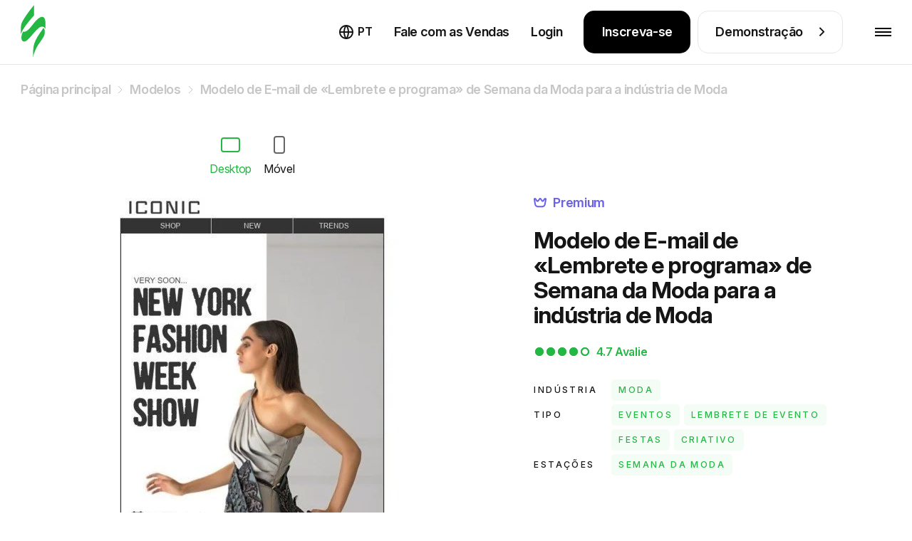

--- FILE ---
content_type: image/svg+xml
request_url: https://live-content-worker.stripocdn.email/media/supported-esp/14704/campaing-monitor-new.svg
body_size: -96
content:
<svg width="40" height="40" viewBox="0 0 40 40" fill="none" xmlns="http://www.w3.org/2000/svg">
<rect width="40" height="40" rx="10" fill="#F9F9F9"/>
<path d="M11.6698 26H28.005C28.1833 26 28.3544 25.9289 28.4805 25.8024C28.6066 25.6758 28.6774 25.5042 28.6774 25.3253V14.6635C28.6754 14.541 28.6401 14.4213 28.5755 14.3174C28.5108 14.2134 28.4191 14.1291 28.3103 14.0735C28.2015 14.0179 28.0796 13.9931 27.9578 14.0017C27.836 14.0103 27.7188 14.052 27.6188 14.1224L11.125 25.712C11.1862 25.8002 11.2677 25.8724 11.3625 25.9225C11.4572 25.9726 11.5626 25.9992 11.6698 26Z" fill="#7856FF"/>
<path d="M18.8536 18.89L12.0586 14.1224C11.9863 14.0715 11.9046 14.0354 11.8183 14.0161C11.732 13.9968 11.6428 13.9948 11.5558 14.0102C11.4687 14.0256 11.3855 14.058 11.311 14.1057C11.2364 14.1533 11.172 14.2153 11.1213 14.2879C11.044 14.3982 11.0017 14.5294 11 14.6643V25.3452L18.8536 18.89Z" fill="#7856FF"/>
</svg>


--- FILE ---
content_type: image/svg+xml
request_url: https://live-content-worker.stripocdn.email/media/supported-esp/14718/messagebird-new.svg
body_size: 42
content:
<svg width="40" height="40" viewBox="0 0 40 40" fill="none" xmlns="http://www.w3.org/2000/svg">
<rect width="40" height="40" rx="10" fill="#E6F3FF"/>
<path d="M27.8427 14.1956C26.9998 14.1956 26.2468 14.6264 25.7873 15.2782L22.6853 19.7261C22.5701 19.8959 22.379 20 22.1746 20C21.8297 20 21.5487 19.7133 21.5487 19.361C21.5487 19.2305 21.5873 19.1 21.6513 19.0087L24.268 15.0044C24.5363 14.6 24.6894 14.1044 24.6894 13.5695C24.6894 12.1481 23.5662 11 22.1746 11H9V13.5695H20.285C20.285 14.2741 19.7237 14.861 19.0213 14.861H9C9 15.7739 9.19174 16.6481 9.52334 17.4305H17.7575C17.7575 18.1351 17.1956 18.722 16.4938 18.722H10.2511C11.4003 20.2867 13.2253 21.2915 15.2934 21.2915H18.3961C18.7403 21.2915 19.0213 21.5782 19.0213 21.9305C19.0213 22.2828 18.7403 22.5695 18.3961 22.5695H15.2934L11.0807 29H18.7023C22.1873 29 25.1488 26.678 26.1829 23.4695L27.6004 19.0736C28.0598 17.6523 28.9021 16.4 30 15.4479C29.5659 14.7041 28.7616 14.1956 27.8427 14.1956ZM27.8427 15.9693C27.5871 15.9693 27.37 15.7481 27.37 15.4871C27.37 15.2261 27.5871 15.0044 27.8427 15.0044C28.0978 15.0044 28.3148 15.2261 28.3148 15.4871C28.3148 15.7481 28.111 15.9693 27.8427 15.9693Z" fill="#0089FF"/>
</svg>


--- FILE ---
content_type: image/svg+xml
request_url: https://live-content-worker.stripocdn.email/media/supported-esp/14723/amazon-ses-new.svg
body_size: 375
content:
<svg width="40" height="40" viewBox="0 0 40 40" fill="none" xmlns="http://www.w3.org/2000/svg">
<rect width="40" height="40" rx="10" fill="#FFEDD1"/>
<path fill-rule="evenodd" clip-rule="evenodd" d="M28.886 27.2525C26.4769 29.0441 22.9851 30 19.9787 30C15.7633 30 11.9683 28.4269 9.09724 25.8105C8.87167 25.6048 9.07378 25.3244 9.34446 25.4846C12.4429 27.3035 16.274 28.3978 20.2314 28.3978C22.9003 28.3978 25.8363 27.8406 28.5359 26.6845C28.9438 26.5097 29.2848 26.9539 28.886 27.2525Z" fill="#FF9900"/>
<path fill-rule="evenodd" clip-rule="evenodd" d="M29.8876 26.0964C29.5808 25.6995 27.8521 25.9088 27.0761 26.0017C26.8397 26.0308 26.8036 25.8233 27.0165 25.674C28.3934 24.6962 30.6527 24.9785 30.9162 25.3062C31.1796 25.6357 30.8476 27.9207 29.5537 29.0114C29.3552 29.1789 29.1658 29.0897 29.2542 28.8675C29.5447 28.1356 30.1962 26.4951 29.8876 26.0964Z" fill="#FF9900"/>
<path fill-rule="evenodd" clip-rule="evenodd" d="M21.3962 17.2631C21.3962 18.1494 21.4209 18.8885 20.9266 19.6756C20.5277 20.3155 19.8958 20.7091 19.1897 20.7091C18.2259 20.7091 17.6645 20.0436 17.6645 19.0613C17.6645 17.1223 19.5815 16.7704 21.3962 16.7704V17.2631ZM23.9275 22.808C23.7615 22.9424 23.5215 22.952 23.3344 22.8624C22.5012 22.2353 22.3529 21.9441 21.894 21.3458C20.5171 22.6192 19.5427 23 17.7563 23C15.6452 23 14 21.8193 14 19.4548C14 17.6087 15.105 16.3512 16.676 15.7369C18.0388 15.193 19.9416 15.097 21.3962 14.9466V14.6522C21.3962 14.1115 21.4421 13.4716 21.0926 13.0044C20.7854 12.5853 20.1994 12.4125 19.6839 12.4125C18.7272 12.4125 17.8728 12.8572 17.6645 13.7787C17.6222 13.9835 17.4563 14.1851 17.2303 14.1947L14.7943 13.9579C14.5896 13.9163 14.3636 13.7659 14.4201 13.4812C14.9814 10.8063 17.6469 10 20.0334 10C21.255 10 22.8507 10.2944 23.8145 11.1327C25.036 12.1661 24.9195 13.5452 24.9195 15.0458V18.5909C24.9195 19.6564 25.4067 20.1236 25.8656 20.6995C26.028 20.9043 26.0633 21.1506 25.8586 21.3042C25.3467 21.6914 24.4358 22.4113 23.9345 22.8144L23.9275 22.808Z" fill="black"/>
</svg>


--- FILE ---
content_type: image/svg+xml
request_url: https://live-content-worker.stripocdn.email/media/supported-esp/14794/mailercloud.svg
body_size: 4183
content:
<svg width="75" height="75" viewBox="0 0 75 75" fill="none" xmlns="http://www.w3.org/2000/svg" xmlns:xlink="http://www.w3.org/1999/xlink">
<rect width="75" height="75" rx="18.75" fill="#E5EEFF"/>
<rect x="9" y="30" width="57" height="12" fill="url(#pattern0_568_109)"/>
<defs>
<pattern id="pattern0_568_109" patternContentUnits="objectBoundingBox" width="1" height="1">
<use xlink:href="#image0_568_109" transform="scale(0.0042735 0.0217391)"/>
</pattern>
<image id="image0_568_109" width="234" height="46" xlink:href="[data-uri]"/>
</defs>
</svg>


--- FILE ---
content_type: image/svg+xml
request_url: https://live-content-worker.stripocdn.email/media/supported-esp/14729/pepipost-new.svg
body_size: 2023
content:
<svg width="40" height="40" viewBox="0 0 40 40" fill="none" xmlns="http://www.w3.org/2000/svg">
<rect width="40" height="40" rx="10" fill="#FFE7ED"/>
<path d="M8.00016 19.3748V17.2814C8.00016 17.1688 7.98854 17.0675 8.16287 17.0675C8.83698 17.09 9.49945 17.0338 10.1736 17.1013C11.0104 17.1801 11.6961 17.7878 11.5101 18.9359C11.3823 19.7462 10.6152 20.2077 9.89461 20.1852C9.65054 20.1739 9.39485 20.2077 9.15078 20.1852C8.88346 20.1626 8.8486 20.2639 8.86022 20.489C8.88346 20.8267 8.86022 21.1756 8.87184 21.5132C8.87184 21.6596 8.83697 21.7158 8.67426 21.7158C8.00016 21.7271 8.00016 21.7271 8.00016 21.0856V19.3748ZM8.87184 18.6095C8.87184 18.8121 8.88346 19.0146 8.87184 19.2285C8.86022 19.3635 8.90671 19.4311 9.06942 19.4198C9.33674 19.4086 9.59243 19.4198 9.85975 19.4086C10.5106 19.3861 10.836 18.9921 10.6849 18.3731C10.6268 18.1368 10.5222 17.9342 10.22 17.8779C9.81326 17.7991 9.4181 17.8329 9.01131 17.8216C8.88346 17.8216 8.88346 17.9004 8.88346 17.9904C8.87184 18.2043 8.87184 18.4069 8.87184 18.6095ZM20.8081 21.0518C20.8081 20.5003 20.8429 19.9601 20.7964 19.4086C20.7616 18.9246 21.2962 18.3056 21.7611 18.238C22.2144 18.1705 22.656 18.1368 23.0861 18.3619C23.3069 18.4744 23.5045 18.6432 23.6091 18.8346C23.9926 19.5324 24.0507 20.2752 23.6904 21.0068C23.4464 21.5132 22.9815 21.7158 22.4352 21.7609C22.3074 21.7721 22.1911 21.7721 22.0633 21.7609C21.6681 21.7383 21.6681 21.7383 21.6681 22.1323V22.8188C21.6681 22.9314 21.6333 22.9651 21.517 22.9764C20.7964 23.0327 20.7964 23.0439 20.7964 22.3461C20.8081 21.9184 20.8081 21.4795 20.8081 21.0518ZM23.0396 19.915C23.0279 19.825 23.0279 19.7237 23.0163 19.6337C23.0047 18.9584 22.4468 18.8008 21.9354 18.9471C21.7611 19.0034 21.6681 19.1047 21.6681 19.2848C21.6681 19.8475 21.6681 20.4103 21.6565 20.973C21.6565 21.0518 21.6681 21.1531 21.7727 21.1306C21.9354 21.0743 22.0982 21.1306 22.2725 21.1193C22.6909 21.0856 22.9117 20.9055 22.9931 20.5116C23.0396 20.309 23.0512 20.1064 23.0396 19.915ZM15.5082 21.018V19.3748C15.5082 18.8008 15.8337 18.4181 16.4032 18.2606C17.0308 18.0917 17.6119 18.1818 18.1 18.5757C18.4022 18.8233 18.5301 19.1835 18.5766 19.5661C18.6114 19.8588 18.6231 20.1626 18.5766 20.4553C18.4371 21.3557 17.6235 21.8959 16.624 21.7383C16.4148 21.7046 16.3451 21.7383 16.3567 21.9522C16.3799 22.2448 16.3567 22.5374 16.3683 22.8188C16.3683 22.9201 16.3451 22.9876 16.2172 22.9764H16.194C15.5082 23.0102 15.5082 23.0102 15.5082 22.3461V21.018ZM17.7397 20.0051C17.7397 19.8588 17.7281 19.7124 17.7165 19.5774C17.7049 19.4761 17.67 19.3748 17.6351 19.2848C17.4724 18.8908 16.7867 18.7558 16.4729 19.0484C16.4032 19.1159 16.3683 19.206 16.3683 19.296V20.928C16.3683 21.018 16.3799 21.0743 16.4845 21.0856C17.2981 21.1643 17.6933 21.1869 17.7397 20.1514V20.0051ZM14.8341 20.7592V21.3444C14.8341 21.412 14.8109 21.4457 14.7412 21.4795C14.2182 21.7496 13.0094 21.9184 12.4283 21.4457C12.068 21.1643 11.9285 20.7929 11.8704 20.3877C11.8007 19.8813 11.8356 19.3861 12.0796 18.9133C12.3353 18.4069 12.7886 18.2155 13.3116 18.1818C14.3228 18.1142 14.9852 18.7108 15.0317 19.7012C15.055 20.2865 15.055 20.2865 14.4622 20.2865H12.9281C12.777 20.2865 12.6956 20.2865 12.7421 20.489C12.8351 20.8717 13.021 21.0293 13.4395 21.0405C13.916 21.063 14.3692 20.9618 14.8341 20.7592ZM13.4278 19.7124H14.009C14.0903 19.7124 14.1368 19.6899 14.1368 19.5999C14.1368 19.341 13.8695 18.9584 13.6138 18.9021C13.0675 18.7783 12.7654 19.0822 12.7189 19.6112C12.7072 19.7237 12.777 19.7124 12.8583 19.7124C13.0443 19.7012 13.2419 19.7012 13.4278 19.7124ZM24.2948 19.8925C24.2832 19.735 24.318 19.5324 24.3645 19.341C24.5737 18.5082 25.2478 18.1255 26.1544 18.1818C27.119 18.2493 27.5258 18.7333 27.6653 19.6562C27.7466 20.2189 27.6537 20.7592 27.2934 21.2319C26.9447 21.6708 26.4449 21.7609 25.9219 21.7383C24.8178 21.7046 24.2715 21.0068 24.2948 19.8925ZM26.8169 19.9601C26.8052 19.8925 26.8052 19.825 26.8052 19.7575C26.782 19.0709 26.4914 18.8233 25.7941 18.8908C25.5151 18.9133 25.2827 19.1047 25.2246 19.3748C25.1432 19.7575 25.1316 20.1514 25.2246 20.5453C25.2827 20.8042 25.4454 20.973 25.7011 21.0405C26.3171 21.2094 26.7471 20.9167 26.8052 20.2977C26.8169 20.1852 26.8169 20.0726 26.8169 19.9601ZM30.1757 19.0709C29.8387 18.9133 29.5133 18.8908 29.1878 18.9021C29.0716 18.9021 28.967 18.9359 28.8624 18.9921C28.7694 19.0372 28.7229 19.1272 28.7462 19.2285C28.7694 19.3073 28.7927 19.3973 28.9089 19.4311C29.1995 19.5099 29.5016 19.6112 29.7806 19.7237C30.3733 19.9713 30.629 20.6691 30.3152 21.2206C30.1874 21.4457 29.9549 21.592 29.7108 21.6708C29.2111 21.8284 28.6997 21.7834 28.2115 21.6033C28.0372 21.547 27.9559 21.457 27.9791 21.2656C28.0023 21.1081 27.9791 20.9505 27.9791 20.7592C28.2464 20.8942 28.4905 21.0068 28.7578 21.0405C28.9205 21.063 29.0716 21.0743 29.2343 21.0405C29.397 21.0068 29.5481 20.9505 29.583 20.7704C29.6062 20.5903 29.4784 20.489 29.3157 20.4328L28.5486 20.1626C28.1302 20.0163 27.8977 19.7237 27.8861 19.3298C27.8629 18.8458 28.0837 18.4969 28.5021 18.3281C29.0019 18.1255 29.5016 18.1593 29.9898 18.3393C30.1292 18.3844 30.199 18.4631 30.1874 18.6207C30.1641 18.7445 30.1757 18.8908 30.1757 19.0709ZM31.2799 19.9263C31.2799 19.6562 31.2682 19.3973 31.2799 19.1272C31.2915 18.9809 31.2334 18.9359 31.0939 18.9359C30.6755 18.9359 30.6987 18.9246 30.6755 18.5419C30.6523 18.2493 30.7685 18.1818 31.0242 18.2268C31.2334 18.2606 31.3031 18.1818 31.2915 17.9792C31.2682 17.7653 31.2915 17.5515 31.2799 17.3376C31.2799 17.2251 31.3147 17.1801 31.431 17.1913H31.4891C32.1515 17.1801 32.1515 17.1801 32.1515 17.8104C32.1515 17.8554 32.1632 17.9004 32.1515 17.9342C32.1167 18.1593 32.198 18.2606 32.4305 18.2155H32.4537C33.0116 18.2155 33 18.2155 33 18.7558C33 18.9133 32.9419 18.9359 32.8024 18.9359C32.6397 18.9246 32.4654 18.9359 32.3026 18.9359C32.1864 18.9359 32.1515 18.9696 32.1515 19.0822V20.6466C32.1632 20.9618 32.3607 21.0968 32.7443 21.0068C32.9767 20.9505 33 21.0068 33 21.2094C32.9884 21.6933 32.9535 21.7271 32.4537 21.7271C31.7448 21.7383 31.2915 21.3107 31.2915 20.6241C31.2799 20.399 31.2799 20.1626 31.2799 19.9263ZM20.1107 19.9826C20.1107 20.489 20.0991 20.9843 20.1107 21.4907C20.1107 21.6483 20.0759 21.6933 19.9131 21.6933C19.2507 21.6933 19.2507 21.7046 19.2507 21.0743V18.4631C19.2507 18.2943 19.2739 18.2268 19.4715 18.2268C20.1107 18.238 20.1107 18.2268 20.1107 18.8571V19.9826ZM19.6807 17C20.1223 17 20.1223 17 20.1223 17.4277C20.1223 17.7541 20.1223 17.7541 19.7737 17.7541C19.239 17.7541 19.239 17.7541 19.239 17.3151C19.2274 17 19.2274 17 19.6807 17Z" fill="#C91440"/>
</svg>


--- FILE ---
content_type: image/svg+xml
request_url: https://live-content-worker.stripocdn.email/media/supported-esp/14776/blueshift-new.svg
body_size: 40
content:
<svg width="40" height="40" viewBox="0 0 40 40" fill="none" xmlns="http://www.w3.org/2000/svg">
<rect width="40" height="40" rx="10" fill="#F9F9F9"/>
<path d="M25.0843 15.8965C25.7833 15.8965 26.4124 16.0275 26.9542 16.3071C27.5046 16.578 27.9765 16.9712 28.3434 17.4605C28.7191 17.9585 29.0075 18.5439 29.2084 19.2255C29.4094 19.907 29.5055 20.6584 29.5055 21.4797C29.5055 22.3884 29.3919 23.201 29.156 23.9175C28.9201 24.634 28.6056 25.2456 28.1949 25.7436C27.793 26.2329 27.2949 26.6261 26.7183 26.8882C26.1416 27.1504 25.5212 27.2814 24.8484 27.2814C23.9747 27.2814 23.2495 27.0542 22.6641 26.5999V24.3107C23.0922 24.7388 23.599 24.9573 24.1931 24.9573C24.9096 24.9573 25.495 24.6514 25.9494 24.0486C26.4037 23.4369 26.6309 22.6506 26.6309 21.6894C26.6309 19.4614 25.8096 18.3517 24.1756 18.3517C23.5553 18.3517 23.0485 18.5352 22.6728 18.8934V16.744C23.3281 16.1761 24.1407 15.8965 25.0843 15.8965Z" fill="#002C97"/>
<path d="M22.0876 12V27.1246H19.2305V12H22.0876Z" fill="#002C97"/>
<path d="M17.8064 15.7393H14.9492V27.1242H17.8064V15.7393Z" fill="#2160D4"/>
<path d="M13.5251 19.2432H10.668V27.1244H13.5251V19.2432Z" fill="#2790FF"/>
</svg>


--- FILE ---
content_type: image/svg+xml
request_url: https://live-content-worker.stripocdn.email/media/supported-esp/14764/user-com-new.svg
body_size: 146
content:
<svg width="40" height="40" viewBox="0 0 40 40" fill="none" xmlns="http://www.w3.org/2000/svg">
<rect width="40" height="40" rx="10" fill="#D9E1FF"/>
<path d="M26.2484 13H19.5C15.3621 13 12 16.354 12 20.5C12 24.6379 15.354 28 19.5 28C23.6379 28 27 24.646 27 20.5V13.7516C27 13.3394 26.6606 13 26.2484 13ZM22.8136 14.2527C23.2258 14.2527 23.5652 14.5921 23.5652 15.0043C23.5652 15.4165 23.2258 15.7559 22.8136 15.7559C22.4014 15.7559 22.062 15.4165 22.062 15.0043C22.062 14.5841 22.4014 14.2527 22.8136 14.2527ZM20.688 14.2527C21.1002 14.2527 21.4397 14.5921 21.4397 15.0043C21.4397 15.4165 21.1002 15.7559 20.688 15.7559C20.2759 15.7559 19.9364 15.4165 19.9364 15.0043C19.9364 14.5841 20.2759 14.2527 20.688 14.2527ZM24.1067 23.5388C23.0399 24.937 21.4154 25.8017 19.7101 25.8906C17.8917 25.9795 16.1783 25.1713 14.9499 23.5388C14.8911 23.459 14.8658 23.3595 14.8794 23.2613C14.893 23.1632 14.9444 23.0743 15.0226 23.0135C15.1843 22.8922 15.4267 22.9246 15.548 23.0862C16.6228 24.5248 18.1018 25.2198 19.6697 25.139C21.1487 25.0663 22.5792 24.3066 23.5086 23.0862C23.6379 22.9246 23.8723 22.8922 24.0339 23.0135C24.2037 23.1428 24.236 23.3772 24.1067 23.5388ZM24.9391 19.9989C24.5269 19.9989 24.1875 19.6595 24.1875 19.2473C24.1875 18.8351 24.5269 18.4957 24.9391 18.4957C25.3513 18.4957 25.6907 18.8351 25.6907 19.2473C25.6827 19.6676 25.3513 19.9989 24.9391 19.9989ZM24.9391 17.8734C24.5269 17.8734 24.1875 17.5339 24.1875 17.1218C24.1875 16.7096 24.5269 16.3702 24.9391 16.3702C25.3513 16.3702 25.6907 16.7096 25.6907 17.1218C25.6827 17.542 25.3513 17.8734 24.9391 17.8734ZM24.9391 15.7478C24.5269 15.7478 24.1875 15.4084 24.1875 14.9962C24.1875 14.5841 24.5269 14.2446 24.9391 14.2446C25.3513 14.2446 25.6907 14.5841 25.6907 14.9962C25.6827 15.4165 25.3513 15.7478 24.9391 15.7478Z" fill="#305EFA"/>
</svg>
